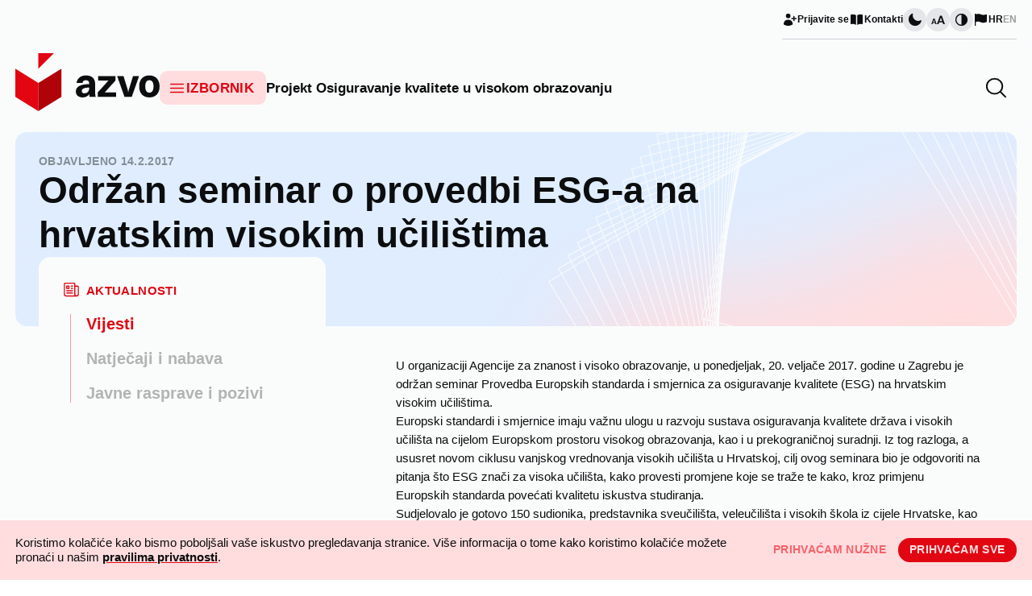

--- FILE ---
content_type: text/html; charset=UTF-8
request_url: https://azvo.hr/2017/02/14/odrzan-seminar-o-provedbi-esg-a-na-hrvatskim-visokim-ucilistima/
body_size: 14616
content:
<!doctype html><html lang="hr"><head><meta charset="utf-8"><meta name="viewport" content="width=device-width, initial-scale=1"><meta name='robots' content='index, follow, max-image-preview:large, max-snippet:-1, max-video-preview:-1' /><link rel="alternate" hreflang="hr" href="https://azvo.hr/2017/02/14/odrzan-seminar-o-provedbi-esg-a-na-hrvatskim-visokim-ucilistima/" /><link rel="alternate" hreflang="x-default" href="https://azvo.hr/2017/02/14/odrzan-seminar-o-provedbi-esg-a-na-hrvatskim-visokim-ucilistima/" /><link media="all" href="https://www.azvo.hr/wp-azvo-files/cache/autoptimize/css/autoptimize_9d2ad90e9aa5a028c5d9b9b5bed795a6.css" rel="stylesheet"><title>Održan seminar o provedbi ESG-a na hrvatskim visokim učilištima - AZVO</title><link rel="canonical" href="https://www.azvo.hr/2017/02/14/odrzan-seminar-o-provedbi-esg-a-na-hrvatskim-visokim-ucilistima/" /><meta property="og:locale" content="hr_HR" /><meta property="og:type" content="article" /><meta property="og:title" content="Održan seminar o provedbi ESG-a na hrvatskim visokim učilištima - AZVO" /><meta property="og:description" content="U organizaciji Agencije za znanost i visoko obrazovanje, u ponedjeljak, 20. veljače 2017. godine u Zagrebu je održan seminar Provedba Europskih standarda i smjernica za osiguravanje kvalitete (ESG) na hrvatskim visokim učilištima. Europski standardi i smjernice imaju važnu ulogu u razvoju sustava osiguravanja kvalitete država i visokih učilišta na cijelom Europskom prostoru visokog obrazovanja, kao &hellip; Continued" /><meta property="og:url" content="https://www.azvo.hr/2017/02/14/odrzan-seminar-o-provedbi-esg-a-na-hrvatskim-visokim-ucilistima/" /><meta property="og:site_name" content="AZVO" /><meta property="article:published_time" content="2017-02-14T11:49:37+00:00" /><meta property="og:image" content="https://www.azvo.hr/wp-azvo-files/uploads/2017/02/Fotografija_ESG_seminar_International_20.2.2017_2.JPG" /><meta property="og:image:width" content="1600" /><meta property="og:image:height" content="1200" /><meta property="og:image:type" content="image/jpeg" /><meta name="author" content="AZVO webmaster" /><meta name="twitter:card" content="summary_large_image" /><meta name="twitter:label1" content="Napisao/la" /><meta name="twitter:data1" content="AZVO webmaster" /><meta name="twitter:label2" content="Procijenjeno vrijeme čitanja" /><meta name="twitter:data2" content="1 minuta" /> <script type="application/ld+json" class="yoast-schema-graph">{"@context":"https://schema.org","@graph":[{"@type":"WebPage","@id":"https://www.azvo.hr/2017/02/14/odrzan-seminar-o-provedbi-esg-a-na-hrvatskim-visokim-ucilistima/","url":"https://www.azvo.hr/2017/02/14/odrzan-seminar-o-provedbi-esg-a-na-hrvatskim-visokim-ucilistima/","name":"Održan seminar o provedbi ESG-a na hrvatskim visokim učilištima - AZVO","isPartOf":{"@id":"https://www.azvo.hr/#website"},"primaryImageOfPage":{"@id":"https://www.azvo.hr/2017/02/14/odrzan-seminar-o-provedbi-esg-a-na-hrvatskim-visokim-ucilistima/#primaryimage"},"image":{"@id":"https://www.azvo.hr/2017/02/14/odrzan-seminar-o-provedbi-esg-a-na-hrvatskim-visokim-ucilistima/#primaryimage"},"thumbnailUrl":"https://www.azvo.hr/wp-azvo-files/uploads/2017/02/Fotografija_ESG_seminar_International_20.2.2017_2.JPG","datePublished":"2017-02-14T11:49:37+00:00","dateModified":"2017-02-14T11:49:37+00:00","author":{"@id":"https://www.azvo.hr/#/schema/person/70c280e7ad56ace64f67cbfb737a5fcf"},"breadcrumb":{"@id":"https://www.azvo.hr/2017/02/14/odrzan-seminar-o-provedbi-esg-a-na-hrvatskim-visokim-ucilistima/#breadcrumb"},"inLanguage":"hr","potentialAction":[{"@type":"ReadAction","target":["https://www.azvo.hr/2017/02/14/odrzan-seminar-o-provedbi-esg-a-na-hrvatskim-visokim-ucilistima/"]}]},{"@type":"ImageObject","inLanguage":"hr","@id":"https://www.azvo.hr/2017/02/14/odrzan-seminar-o-provedbi-esg-a-na-hrvatskim-visokim-ucilistima/#primaryimage","url":"https://www.azvo.hr/wp-azvo-files/uploads/2017/02/Fotografija_ESG_seminar_International_20.2.2017_2.JPG","contentUrl":"https://www.azvo.hr/wp-azvo-files/uploads/2017/02/Fotografija_ESG_seminar_International_20.2.2017_2.JPG","width":1600,"height":1200,"caption":"Fotografija ESG seminar International 20.2.2017 2"},{"@type":"BreadcrumbList","@id":"https://www.azvo.hr/2017/02/14/odrzan-seminar-o-provedbi-esg-a-na-hrvatskim-visokim-ucilistima/#breadcrumb","itemListElement":[{"@type":"ListItem","position":1,"name":"Početna stranica","item":"https://www.azvo.hr/"},{"@type":"ListItem","position":2,"name":"Održan seminar o provedbi ESG-a na hrvatskim visokim učilištima"}]},{"@type":"WebSite","@id":"https://www.azvo.hr/#website","url":"https://www.azvo.hr/","name":"AZVO","description":"Agencija za znanje i visoko obrazovanje","potentialAction":[{"@type":"SearchAction","target":{"@type":"EntryPoint","urlTemplate":"https://www.azvo.hr/?s={search_term_string}"},"query-input":"required name=search_term_string"}],"inLanguage":"hr"},{"@type":"Person","@id":"https://www.azvo.hr/#/schema/person/70c280e7ad56ace64f67cbfb737a5fcf","name":"AZVO webmaster","image":{"@type":"ImageObject","inLanguage":"hr","@id":"https://www.azvo.hr/#/schema/person/image/","url":"https://secure.gravatar.com/avatar/8d6551ee3f5610fee4e54572db6f565e?s=96&d=mm&r=g","contentUrl":"https://secure.gravatar.com/avatar/8d6551ee3f5610fee4e54572db6f565e?s=96&d=mm&r=g","caption":"AZVO webmaster"}}]}</script> <link rel='dns-prefetch' href='//www.azvo.hr' /> <script>window._wpemojiSettings = {"baseUrl":"https:\/\/s.w.org\/images\/core\/emoji\/15.0.3\/72x72\/","ext":".png","svgUrl":"https:\/\/s.w.org\/images\/core\/emoji\/15.0.3\/svg\/","svgExt":".svg","source":{"concatemoji":"https:\/\/azvo.hr\/wp-includes\/js\/wp-emoji-release.min.js?ver=6.5.6"}};
/*! This file is auto-generated */
!function(i,n){var o,s,e;function c(e){try{var t={supportTests:e,timestamp:(new Date).valueOf()};sessionStorage.setItem(o,JSON.stringify(t))}catch(e){}}function p(e,t,n){e.clearRect(0,0,e.canvas.width,e.canvas.height),e.fillText(t,0,0);var t=new Uint32Array(e.getImageData(0,0,e.canvas.width,e.canvas.height).data),r=(e.clearRect(0,0,e.canvas.width,e.canvas.height),e.fillText(n,0,0),new Uint32Array(e.getImageData(0,0,e.canvas.width,e.canvas.height).data));return t.every(function(e,t){return e===r[t]})}function u(e,t,n){switch(t){case"flag":return n(e,"\ud83c\udff3\ufe0f\u200d\u26a7\ufe0f","\ud83c\udff3\ufe0f\u200b\u26a7\ufe0f")?!1:!n(e,"\ud83c\uddfa\ud83c\uddf3","\ud83c\uddfa\u200b\ud83c\uddf3")&&!n(e,"\ud83c\udff4\udb40\udc67\udb40\udc62\udb40\udc65\udb40\udc6e\udb40\udc67\udb40\udc7f","\ud83c\udff4\u200b\udb40\udc67\u200b\udb40\udc62\u200b\udb40\udc65\u200b\udb40\udc6e\u200b\udb40\udc67\u200b\udb40\udc7f");case"emoji":return!n(e,"\ud83d\udc26\u200d\u2b1b","\ud83d\udc26\u200b\u2b1b")}return!1}function f(e,t,n){var r="undefined"!=typeof WorkerGlobalScope&&self instanceof WorkerGlobalScope?new OffscreenCanvas(300,150):i.createElement("canvas"),a=r.getContext("2d",{willReadFrequently:!0}),o=(a.textBaseline="top",a.font="600 32px Arial",{});return e.forEach(function(e){o[e]=t(a,e,n)}),o}function t(e){var t=i.createElement("script");t.src=e,t.defer=!0,i.head.appendChild(t)}"undefined"!=typeof Promise&&(o="wpEmojiSettingsSupports",s=["flag","emoji"],n.supports={everything:!0,everythingExceptFlag:!0},e=new Promise(function(e){i.addEventListener("DOMContentLoaded",e,{once:!0})}),new Promise(function(t){var n=function(){try{var e=JSON.parse(sessionStorage.getItem(o));if("object"==typeof e&&"number"==typeof e.timestamp&&(new Date).valueOf()<e.timestamp+604800&&"object"==typeof e.supportTests)return e.supportTests}catch(e){}return null}();if(!n){if("undefined"!=typeof Worker&&"undefined"!=typeof OffscreenCanvas&&"undefined"!=typeof URL&&URL.createObjectURL&&"undefined"!=typeof Blob)try{var e="postMessage("+f.toString()+"("+[JSON.stringify(s),u.toString(),p.toString()].join(",")+"));",r=new Blob([e],{type:"text/javascript"}),a=new Worker(URL.createObjectURL(r),{name:"wpTestEmojiSupports"});return void(a.onmessage=function(e){c(n=e.data),a.terminate(),t(n)})}catch(e){}c(n=f(s,u,p))}t(n)}).then(function(e){for(var t in e)n.supports[t]=e[t],n.supports.everything=n.supports.everything&&n.supports[t],"flag"!==t&&(n.supports.everythingExceptFlag=n.supports.everythingExceptFlag&&n.supports[t]);n.supports.everythingExceptFlag=n.supports.everythingExceptFlag&&!n.supports.flag,n.DOMReady=!1,n.readyCallback=function(){n.DOMReady=!0}}).then(function(){return e}).then(function(){var e;n.supports.everything||(n.readyCallback(),(e=n.source||{}).concatemoji?t(e.concatemoji):e.wpemoji&&e.twemoji&&(t(e.twemoji),t(e.wpemoji)))}))}((window,document),window._wpemojiSettings);</script> <link rel='stylesheet' id='dashicons-css' href='https://azvo.hr/wp-includes/css/dashicons.min.css?ver=6.5.6' media='all' /> <script id="wpml-cookie-js-extra">var wpml_cookies = {"wp-wpml_current_language":{"value":"hr","expires":1,"path":"\/"}};
var wpml_cookies = {"wp-wpml_current_language":{"value":"hr","expires":1,"path":"\/"}};</script> <script src="https://www.azvo.hr/wp-azvo-files/plugins/sitepress-multilingual-cms/res/js/cookies/language-cookie.js?ver=4.6.9" id="wpml-cookie-js" defer data-wp-strategy="defer"></script> <link rel="https://api.w.org/" href="https://azvo.hr/wp-json/" /><link rel="alternate" type="application/json" href="https://azvo.hr/wp-json/wp/v2/posts/6328" /><link rel="EditURI" type="application/rsd+xml" title="RSD" href="https://azvo.hr/xmlrpc.php?rsd" /><meta name="generator" content="WordPress 6.5.6" /><meta name="generator" content="Everest Forms 3.4.1" /><link rel='shortlink' href='https://azvo.hr/?p=6328' /><link rel="alternate" type="application/json+oembed" href="https://azvo.hr/wp-json/oembed/1.0/embed?url=https%3A%2F%2Fazvo.hr%2F2017%2F02%2F14%2Fodrzan-seminar-o-provedbi-esg-a-na-hrvatskim-visokim-ucilistima%2F" /><link rel="alternate" type="text/xml+oembed" href="https://azvo.hr/wp-json/oembed/1.0/embed?url=https%3A%2F%2Fazvo.hr%2F2017%2F02%2F14%2Fodrzan-seminar-o-provedbi-esg-a-na-hrvatskim-visokim-ucilistima%2F&#038;format=xml" /><meta name="generator" content="WPML ver:4.6.9 stt:22,1;" /><link rel="icon" href="https://www.azvo.hr/wp-azvo-files/uploads/2025/05/cropped-azvo-1-32x32.png" sizes="32x32" /><link rel="icon" href="https://www.azvo.hr/wp-azvo-files/uploads/2025/05/cropped-azvo-1-192x192.png" sizes="192x192" /><link rel="apple-touch-icon" href="https://www.azvo.hr/wp-azvo-files/uploads/2025/05/cropped-azvo-1-180x180.png" /><meta name="msapplication-TileImage" content="https://www.azvo.hr/wp-azvo-files/uploads/2025/05/cropped-azvo-1-270x270.png" /></head><body class="post-template-default single single-post postid-6328 single-format-standard wp-embed-responsive everest-forms-no-js odrzan-seminar-o-provedbi-esg-a-na-hrvatskim-visokim-ucilistima"><div id="app" class="bg-grey-10 dark:bg-grey-950 font-sans text-grey dark:text-grey-100 min-w-full min-h-screen antialiased"> <a class="sr-only focus:not-sr-only" href="#main"> Skoči do sadržaja </a><header class="banner relative md:sticky md:-top-[3.25rem] z-[9999]"><div class="hidden md:flex w-full justify-end container mx-auto px-20"><nav class="secondary-nav flex gap-30 items-center justify-end border-b border-b-grey-200 dark:border-b-grey-700 py-10 text-xxs font-semibold text-grey dark:text-grey-100" aria-label="Sekundarna navigacija"> <a href="https://azvo.hr/wp-login.php?itsec-hb-token=azvologin&amp;redirect_to=https%3A%2F%2Fazvo.hr%2F2017%2F02%2F14%2Fodrzan-seminar-o-provedbi-esg-a-na-hrvatskim-visokim-ucilistima%2F" class="flex gap-5 items-center group hover:text-red dark:hover:text-red-500 transition-colors duration-300"> <svg class="w-[1.25rem] h-[1.25rem] fill-grey dark:fill-grey-100 group-hover:fill-red dark:group-hover:fill-red-500 transition duration-300" xmlns="http://www.w3.org/2000/svg" viewBox="0 0 20 20" fill="currentColor"> <path d="M11 5a3 3 0 11-6 0 3 3 0 016 0zM2.615 16.428a1.224 1.224 0 01-.569-1.175 6.002 6.002 0 0111.908 0c.058.467-.172.92-.57 1.174A9.953 9.953 0 018 18a9.953 9.953 0 01-5.385-1.572zM16.25 5.75a.75.75 0 00-1.5 0v2h-2a.75.75 0 000 1.5h2v2a.75.75 0 001.5 0v-2h2a.75.75 0 000-1.5h-2v-2z" /> </svg> <span>Prijavite se</span> </a> <a href="https://azvo.hr/kontakti/adresar-azvo-a/" class="flex gap-5 items-center group hover:text-red dark:hover:text-red-500 transition-colors duration-300"> <?xml version="1.0" encoding="UTF-8"?> <svg class="w-[1.25rem] h-[1.25rem] fill-grey dark:fill-grey-100 group-hover:fill-red dark:group-hover:fill-red-500 transition duration-300" xmlns="http://www.w3.org/2000/svg" viewBox="0 0 20 20" fill="currentColor"> <path d="M10.75 16.82A7.462 7.462 0 0115 15.5c.71 0 1.396.098 2.046.282A.75.75 0 0018 15.06v-11a.75.75 0 00-.546-.721A9.006 9.006 0 0015 3a8.963 8.963 0 00-4.25 1.065V16.82zM9.25 4.065A8.963 8.963 0 005 3c-.85 0-1.673.118-2.454.339A.75.75 0 002 4.06v11a.75.75 0 00.954.721A7.506 7.506 0 015 15.5c1.579 0 3.042.487 4.25 1.32V4.065z"></path> </svg> <span>Kontakti</span> </a><div class="flex flex-row gap-15 items-center"> <button class="js-dark-mode-toggle group rounded-full h-30 w-30 bg-grey-100 dark:bg-grey-800 hover:bg-red-100 dark:hover:bg-red-100 transition-colors duration-300 flex items-center justify-center [&.active]:bg-red [&.active]:hover:bg-red-800" aria-label="Promijeni vizualnu temu stranice"> <svg class="w-20 h-20 fill-grey dark:fill-grey-100 group-hover:fill-red transition-colors duration-300 group-[&.active]:fill-red-100" xmlns="http://www.w3.org/2000/svg" viewBox="0 0 20 20" fill="currentColor" > <path fill-rule="evenodd" d="M7.455 2.004a.75.75 0 01.26.77 7 7 0 009.958 7.967.75.75 0 011.067.853A8.5 8.5 0 116.647 1.921a.75.75 0 01.808.083z" clip-rule="evenodd" /> </svg> </button> <button class="js-bigger-text group rounded-full h-30 w-30 bg-grey-100 dark:bg-grey-800 hover:bg-red-100 dark:hover:bg-red-100 transition-colors duration-300 flex items-center justify-center [&.active]:bg-red [&.active]:hover:bg-red-800" aria-label="Promijeni veličinu slova"> <svg class="w-[1.1rem] h-[1.1rem] fill-grey dark:fill-grey-100 group-hover:fill-red transition-colors duration-300 group-[&.active]:fill-red-100" viewBox="0 0 20 20" xmlns="http://www.w3.org/2000/svg"> <path d="M6.29448 16.5L5.68991 14.808H2.31821L1.71363 16.5H0.144043L3.12044 8.34001H4.96906L7.94545 16.5H6.29448ZM3.77152 10.764L2.77164 13.56H5.23647L4.23659 10.764L4.00406 9.92401L3.77152 10.764Z"/> <path d="M17.5235 16.5L16.6167 13.962H11.5591L10.6523 16.5H8.29788L12.7625 4.26001H15.5354L20 16.5H17.5235ZM13.7391 7.89601L12.2393 12.09H15.9365L14.4367 7.89601L14.0879 6.63601L13.7391 7.89601Z"/> </svg> </button> <button class="js-high-contrast group rounded-full h-30 w-30 bg-grey-100 dark:bg-grey-800 hover:bg-red-100 dark:hover:bg-red-100 transition-colors duration-300 flex items-center justify-center [&.active]:bg-red [&.active]:hover:bg-red-800" aria-label="Promijeni kontrast"> <svg class="w-20 h-20 fill-grey dark:fill-grey-100 group-hover:fill-red transition-colors duration-300 group-[&.active]:fill-red-100" viewBox="0 0 20 20" xmlns="http://www.w3.org/2000/svg"> <path fill-rule="evenodd" clip-rule="evenodd" d="M18 9.99976C18 14.418 14.4183 17.9998 10 17.9998C5.58172 17.9998 2 14.418 2 9.99976C2 5.58148 5.58172 1.99976 10 1.99976C14.4183 1.99976 18 5.58148 18 9.99976ZM10 16.4998V3.49976C6.41015 3.49976 3.5 6.4099 3.5 9.99976C3.5 13.5896 6.41015 16.4998 10 16.4998Z" /> </svg> </button></div><div class="group flex gap-5 items-center"> <a href="https://azvo.hr/2017/02/14/odrzan-seminar-o-provedbi-esg-a-na-hrvatskim-visokim-ucilistima/" class="flex gap-5 items-center group group-hover:text-red dark:group-hover:text-red-500 transition-colors duration-300"><svg class="w-[1.25rem] h-[1.25rem] fill-grey dark:fill-grey-100 group-hover:fill-red dark:group-hover:fill-red-500 transition duration-300" xmlns="http://www.w3.org/2000/svg" viewBox="0 0 20 20" fill="currentColor"> <path d="M3.5 2.75a.75.75 0 00-1.5 0v14.5a.75.75 0 001.5 0v-4.392l1.657-.348a6.449 6.449 0 014.271.572 7.948 7.948 0 005.965.524l2.078-.64A.75.75 0 0018 12.25v-8.5a.75.75 0 00-.904-.734l-2.38.501a7.25 7.25 0 01-4.186-.363l-.502-.2a8.75 8.75 0 00-5.053-.439l-1.475.31V2.75z" /> </svg><span>HR</span></a> <a href="https://azvo.hr/en/" class="flex gap-5 items-center  opacity-40 group-hover:text-red dark:group-hover:text-red-500 hover:opacity-100 duration-300 transition"><span>EN</span></a></div></nav></div><div class="bg-grey-10 bg-opacity-50 dark:bg-grey-950 dark:bg-opacity-60 backdrop-blur-2xl pb-20 pt-10"><div class="flex container mx-auto gap-60 items-center justify-between px-20"> <a class="brand" href="https://azvo.hr/"> <img src="https://www.azvo.hr/wp-azvo-files/themes/azvo/public/images/azvo-logo.45581b.svg" alt=" Logotip Agencije za znanost i visoko obrazovanje" class="block dark:hidden"> <img src="https://www.azvo.hr/wp-azvo-files/themes/azvo/public/images/azvo-logo-dark.71dd34.svg" alt=" Logotip Agencije za znanost i visoko obrazovanje" class="hidden dark:block"> </a><div class="flex items-center justify-end md:justify-start grow pt-15 relative"><nav class="flex gap-40 items-center" aria-label="Primarna navigacija"> <button class="js-nav-toggle flex py-10 pl-10 pr-15 bg-red-100 hover:bg-red-200 dark:bg-red-950 dark:hover:bg-red-900 rounded-10 items-center gap-5 transition-all duration-300"> <svg class="w-[1.5rem] h-[1.5rem] stroke-red dark:stroke-red-300" xmlns="http://www.w3.org/2000/svg" fill="none" viewBox="0 0 24 24" stroke-width="1.5" stroke="currentColor"> <path stroke-linecap="round" stroke-linejoin="round" d="M3.75 6.75h16.5M3.75 12h16.5m-16.5 5.25h16.5" /> </svg> <span class="uppercase text-red dark:text-red-300 text-base tracking-wide font-bold leading-none">Izbornik</span> </button><div class="hidden lg:flex gap-40 font-semibold text-base leading-tight"> <a href="https://azvo.hr/projekt-osiguravanje-kvalitete-u-visokom-obrazovanju/" class="text-grey dark:text-grey-100 hover:text-red dark:hover:text-red-500 transition duration-300">Projekt Osiguravanje kvalitete u visokom obrazovanju</a></div></nav><form method="get" class="js-expand-search hidden absolute right-0 z-999 md:flex gap-20 justify-end items-center overflow-hidden w-[3.2rem] h-[3.2rem] pl-10 pr-40 group hover:bg-grey-100 hover:dark:bg-grey-900 rounded-10 transition-colors duration-300" role="search" aria-label="Pretraživanje" action="https://azvo.hr/?s=test"> <input type="search" aria-label="Upišite što tražite" class="py-0 pl-0 pr-10 text-red grow bg-transparent text-2xl w-[20em] mr-20 outline-none border-none focus:border-none focus:ring-transparent focus:outline-none" value="" name="s"/> <a class="js-search-icon cursor-pointer absolute right-10" role="button" aria-label="Otvorite polje za pretraživanje"> <svg class="w-[2rem] h-[2rem] stroke-grey dark:stroke-grey-100 group-hover:stroke-red-500 transition duration-300" xmlns="http://www.w3.org/2000/svg" fill="none" viewBox="0 0 24 24" stroke-width="1.5" stroke="currentColor"> <path stroke-linecap="round" stroke-linejoin="round" d="M21 21l-5.197-5.197m0 0A7.5 7.5 0 105.196 5.196a7.5 7.5 0 0010.607 10.607z" /> </svg> </a> <button class="js-search-submit absolute right-10" type="submit" aria-label=" Pretražite"> <svg class="w-[2rem] h-[2rem] stroke-red dark:stroke-red-500 group-hover:stroke-red-500 transition duration-300" xmlns="http://www.w3.org/2000/svg" fill="none" viewBox="0 0 24 24" stroke-width="1.5" stroke="currentColor"> <path stroke-linecap="round" stroke-linejoin="round" d="M13.5 4.5L21 12m0 0l-7.5 7.5M21 12H3" /> </svg> </button></form></div></div></div><div class="relative mx-auto container"><nav class="js-nav-full hidden z-[999] fixed top-0 left-0 w-screen h-screen overflow-y-auto md:w-full md:h-auto md:absolute md:-top-[2.75rem] lg:-top-[2.7rem] xl:-top-[2.25rem] bg-red-100 dark:bg-red-950 md:rounded px-30 md:px-40 pt-40 pb-90 md:shadow-[0_60px_60px_-12px_rgba(12,13,14,0.20)]" aria-label="Izbornik svih stranica"><div class="md:hidden flex flex-row gap-20 justify-between items-center"><div class="group flex gap-5 items-center text-red dark:text-red-400 text-sm font-semibold"> <a href="https://azvo.hr/2017/02/14/odrzan-seminar-o-provedbi-esg-a-na-hrvatskim-visokim-ucilistima/" class="opacity-100">HR</a> <a href="https://azvo.hr/en/" class=" opacity-50">EN</a></div><div class="w-full sm:w-[60%]"><form method="get" class="px-10 py-5 bg-red-200 rounded-10 flex flex-row gap-10 items-center justify-between" role="search" aria-label="Pretraživanje" action="https://azvo.hr/?s=test"> <input type="search" aria-label="Upišite što tražite" class="w-full p-0 bg-transparent text-red text-2xl outline-none border-none focus:border-none focus:ring-transparent focus:outline-none" value="" name="s"/> <button type="submit" aria-label=" Pretražite"> <svg class="w-[2rem] h-[2rem] stroke-red dark:stroke-red-500 group-hover:stroke-red-500 transition duration-300" xmlns="http://www.w3.org/2000/svg" fill="none" viewBox="0 0 24 24" stroke-width="1.5" stroke="currentColor"> <path stroke-linecap="round" stroke-linejoin="round" d="M21 21l-5.197-5.197m0 0A7.5 7.5 0 105.196 5.196a7.5 7.5 0 0010.607 10.607z" /> </svg> </button></form></div> <button aria-label="Zatvori izbornik" class="js-nav-close p-5 bg-grey-10 dark:bg-grey rounded-10"> <svg class="w-[2rem] h-[2rem] fill-red dark:fill-red-500" xmlns="http://www.w3.org/2000/svg" viewBox="0 0 24 24" fill="currentColor"> <path fill-rule="evenodd" d="M5.47 5.47a.75.75 0 011.06 0L12 10.94l5.47-5.47a.75.75 0 111.06 1.06L13.06 12l5.47 5.47a.75.75 0 11-1.06 1.06L12 13.06l-5.47 5.47a.75.75 0 01-1.06-1.06L10.94 12 5.47 6.53a.75.75 0 010-1.06z" clip-rule="evenodd" /> </svg> </button></div><div class="lg:hidden flex flex-col divide-y border-b gap-10 border-grey dark:border-red-900 border-opacity-20 divide-grey dark:divide-red-900 divide-opacity-20 my-40 md:mt-0"><p class="uppercase tracking-wide font-base font-semibold block">Izdvajamo</p> <a href="https://azvo.hr/projekt-osiguravanje-kvalitete-u-visokom-obrazovanju/" class="text-grey dark:text-grey-100 block py-10 font-semibold text-xl md:text-lg">Projekt Osiguravanje kvalitete u visokom obrazovanju</a></div><div class="my-40 md:my-0"><ul id="menu-izbornik-svih-stranica" class="text-red dark:text-red-400 font-semibold text-xl md:text-lg grid grid-cols-1 sm:grid-cols-2 md:grid-cols-3 lg:grid-cols-4 gap-20 leading-tight"><li id="menu-item-22579" class="menu-item menu-item-type-post_type menu-item-object-page menu-item-has-children menu-item-22579"><a href="https://azvo.hr/o-agenciji/" class=" group flex gap-5 items-start hover:text-red-800 dark:hover:text-red-100 transition duration-200"><!DOCTYPE html PUBLIC "-//W3C//DTD HTML 4.0 Transitional//EN" "http://www.w3.org/TR/REC-html40/loose.dtd"> <?xml version="1.0" encoding="UTF-8"?><html><body><svg xmlns="http://www.w3.org/2000/svg" fill="none" viewbox="0 0 24 24" stroke-width="1.5" stroke="currentColor" class="w-[1.5rem] h-[1.5rem] stroke-red dark:stroke-red-400 group-hover:stroke-red-800 dark:group-hover:stroke-red-100 transition duration-200 shrink-0 mt-[0.2rem] md:mt-0"> <path stroke-linecap="round" stroke-linejoin="round" d="M12 21v-8.25M15.75 21v-8.25M8.25 21v-8.25M3 9l9-6 9 6m-1.5 12V10.332A48.36 48.36 0 0012 9.75c-2.551 0-5.056.2-7.5.582V21M3 21h18M12 6.75h.008v.008H12V6.75z"></path> </svg></body></html> O Agenciji za znanost i visoko obrazovanje</a><ul class="sub-menu text-grey dark:text-grey-100 font-medium text-base md:text-sm pl-[1.06rem] ml-[0.75rem] border-l border-l-red-300 dark:border-l-red-900"><li id="menu-item-22580" class="menu-item menu-item-type-post_type menu-item-object-page menu-item-22580 my-10"><a href="https://azvo.hr/o-agenciji/misija-vizija-i-djelokrug-rada/" class=" group flex gap-5 items-start hover:text-red-800 dark:hover:text-red-100 transition duration-200 hover:text-red transition-colors duration-200">Misija, vizija i djelokrug rada</a></li><li id="menu-item-22581" class="menu-item menu-item-type-post_type menu-item-object-page menu-item-22581 my-10"><a href="https://azvo.hr/o-agenciji/ustroj-i-organizacija/" class=" group flex gap-5 items-start hover:text-red-800 dark:hover:text-red-100 transition duration-200 hover:text-red transition-colors duration-200">Ustroj i organizacija</a></li><li id="menu-item-22582" class="menu-item menu-item-type-post_type menu-item-object-page menu-item-22582 my-10"><a href="https://azvo.hr/o-agenciji/propisi-i-dokumenti/" class=" group flex gap-5 items-start hover:text-red-800 dark:hover:text-red-100 transition duration-200 hover:text-red transition-colors duration-200">Propisi i dokumenti</a></li><li id="menu-item-22583" class="menu-item menu-item-type-post_type menu-item-object-page menu-item-22583 my-10"><a href="https://azvo.hr/o-agenciji/sustav-unutarnjeg-osiguravanja-kvalitete/" class=" group flex gap-5 items-start hover:text-red-800 dark:hover:text-red-100 transition duration-200 hover:text-red transition-colors duration-200">Sustav unutarnjeg osiguravanja kvalitete</a></li><li id="menu-item-22584" class="menu-item menu-item-type-post_type menu-item-object-page menu-item-22584 my-10"><a href="https://azvo.hr/o-agenciji/projekti/" class=" group flex gap-5 items-start hover:text-red-800 dark:hover:text-red-100 transition duration-200 hover:text-red transition-colors duration-200">Međunarodne aktivnosti</a></li><li id="menu-item-26456" class="menu-item menu-item-type-post_type menu-item-object-page menu-item-26456 my-10"><a href="https://azvo.hr/o-agenciji/projekti-2/" class=" group flex gap-5 items-start hover:text-red-800 dark:hover:text-red-100 transition duration-200 hover:text-red transition-colors duration-200">Projekti</a></li><li id="menu-item-22585" class="menu-item menu-item-type-post_type menu-item-object-page menu-item-22585 my-10"><a href="https://azvo.hr/kontakti/odnosi-s-medijima/" class=" group flex gap-5 items-start hover:text-red-800 dark:hover:text-red-100 transition duration-200 hover:text-red transition-colors duration-200">Odnosi s javnošću</a></li></ul></li><li id="menu-item-22599" class="menu-item menu-item-type-post_type menu-item-object-page menu-item-has-children menu-item-22599"><a href="https://azvo.hr/inozemne-obrazovne-kvalifikacije/" class=" group flex gap-5 items-start hover:text-red-800 dark:hover:text-red-100 transition duration-200"><!DOCTYPE html PUBLIC "-//W3C//DTD HTML 4.0 Transitional//EN" "http://www.w3.org/TR/REC-html40/loose.dtd"> <?xml version="1.0" encoding="UTF-8"?><html><body><svg xmlns="http://www.w3.org/2000/svg" fill="none" viewbox="0 0 24 24" stroke-width="1.5" stroke="currentColor" class="w-[1.5rem] h-[1.5rem] stroke-red dark:stroke-red-400 group-hover:stroke-red-800 dark:group-hover:stroke-red-100 transition duration-200 shrink-0 mt-[0.2rem] md:mt-0"> <path stroke-linecap="round" stroke-linejoin="round" d="M4.26 10.147a60.436 60.436 0 00-.491 6.347A48.627 48.627 0 0112 20.904a48.627 48.627 0 018.232-4.41 60.46 60.46 0 00-.491-6.347m-15.482 0a50.57 50.57 0 00-2.658-.813A59.905 59.905 0 0112 3.493a59.902 59.902 0 0110.399 5.84c-.896.248-1.783.52-2.658.814m-15.482 0A50.697 50.697 0 0112 13.489a50.702 50.702 0 017.74-3.342M6.75 15a.75.75 0 100-1.5.75.75 0 000 1.5zm0 0v-3.675A55.378 55.378 0 0112 8.443m-7.007 11.55A5.981 5.981 0 006.75 15.75v-1.5"></path> </svg></body></html> Inozemne obrazovne kvalifikacije</a><ul class="sub-menu text-grey dark:text-grey-100 font-medium text-base md:text-sm pl-[1.06rem] ml-[0.75rem] border-l border-l-red-300 dark:border-l-red-900"><li id="menu-item-22600" class="menu-item menu-item-type-post_type menu-item-object-page menu-item-22600 my-10"><a href="https://azvo.hr/inozemne-obrazovne-kvalifikacije/priznavanje-inozemnih-srednjoskolskih-kvalifikacija-za-upis-na-studij/" class=" group flex gap-5 items-start hover:text-red-800 dark:hover:text-red-100 transition duration-200 hover:text-red transition-colors duration-200">Priznavanje inozemnih srednjoškolskih kvalifikacija za prijave na studij</a></li><li id="menu-item-22601" class="menu-item menu-item-type-post_type menu-item-object-page menu-item-22601 my-10"><a href="https://azvo.hr/inozemne-obrazovne-kvalifikacije/vrednovanje-inozemnih-visokoskolskih-kvalifikacija/" class=" group flex gap-5 items-start hover:text-red-800 dark:hover:text-red-100 transition duration-200 hover:text-red transition-colors duration-200">Vrednovanje inozemnih visokoškolskih kvalifikacija</a></li><li id="menu-item-22602" class="menu-item menu-item-type-post_type menu-item-object-page menu-item-22602 my-10"><a href="https://azvo.hr/inozemne-obrazovne-kvalifikacije/regulirane-profesije/" class=" group flex gap-5 items-start hover:text-red-800 dark:hover:text-red-100 transition duration-200 hover:text-red transition-colors duration-200">Regulirane profesije</a></li><li id="menu-item-22604" class="menu-item menu-item-type-post_type menu-item-object-page menu-item-22604 my-10"><a href="https://azvo.hr/inozemne-obrazovne-kvalifikacije/vrednovanje-inozemnih-visokoskolskih-kvalifikacija/cesta-pitanja/" class=" group flex gap-5 items-start hover:text-red-800 dark:hover:text-red-100 transition duration-200 hover:text-red transition-colors duration-200">Česta pitanja o vrednovanju inozemnih visokoškolskih kvalifikacija za pristup tržištu rada</a></li></ul></li><li id="menu-item-22611" class="menu-item menu-item-type-post_type menu-item-object-page menu-item-has-children menu-item-22611"><a href="https://azvo.hr/studijski-programi/" class=" group flex gap-5 items-start hover:text-red-800 dark:hover:text-red-100 transition duration-200"><!DOCTYPE html PUBLIC "-//W3C//DTD HTML 4.0 Transitional//EN" "http://www.w3.org/TR/REC-html40/loose.dtd"> <?xml version="1.0" encoding="UTF-8"?><html><body><svg xmlns="http://www.w3.org/2000/svg" fill="none" viewbox="0 0 24 24" stroke-width="1.5" stroke="currentColor" class="w-[1.5rem] h-[1.5rem] stroke-red dark:stroke-red-400 group-hover:stroke-red-800 dark:group-hover:stroke-red-100 transition duration-200 shrink-0 mt-[0.2rem] md:mt-0"> <path stroke-linecap="round" stroke-linejoin="round" d="M12 6.042A8.967 8.967 0 006 3.75c-1.052 0-2.062.18-3 .512v14.25A8.987 8.987 0 016 18c2.305 0 4.408.867 6 2.292m0-14.25a8.966 8.966 0 016-2.292c1.052 0 2.062.18 3 .512v14.25A8.987 8.987 0 0018 18a8.967 8.967 0 00-6 2.292m0-14.25v14.25"></path> </svg></body></html> Studiji</a><ul class="sub-menu text-grey dark:text-grey-100 font-medium text-base md:text-sm pl-[1.06rem] ml-[0.75rem] border-l border-l-red-300 dark:border-l-red-900"><li id="menu-item-22612" class="menu-item menu-item-type-post_type menu-item-object-page menu-item-22612 my-10"><a href="https://azvo.hr/studijski-programi/prijave-na-studijske-programe/" class=" group flex gap-5 items-start hover:text-red-800 dark:hover:text-red-100 transition duration-200 hover:text-red transition-colors duration-200">Kako prijaviti studij?</a></li><li id="menu-item-22613" class="menu-item menu-item-type-post_type menu-item-object-page menu-item-22613 my-10"><a href="https://azvo.hr/studijski-programi/statistike-studija/" class=" group flex gap-5 items-start hover:text-red-800 dark:hover:text-red-100 transition duration-200 hover:text-red transition-colors duration-200">Statistike studija</a></li><li id="menu-item-22614" class="menu-item menu-item-type-post_type menu-item-object-page menu-item-22614 my-10"><a href="https://azvo.hr/studijski-programi/cesta-pitanja/" class=" group flex gap-5 items-start hover:text-red-800 dark:hover:text-red-100 transition duration-200 hover:text-red transition-colors duration-200">Česta pitanja o prijavama na studije</a></li></ul></li><li id="menu-item-22615" class="menu-item menu-item-type-post_type menu-item-object-page menu-item-has-children menu-item-22615"><a href="https://azvo.hr/aktualnosti/" class=" group flex gap-5 items-start hover:text-red-800 dark:hover:text-red-100 transition duration-200"><!DOCTYPE html PUBLIC "-//W3C//DTD HTML 4.0 Transitional//EN" "http://www.w3.org/TR/REC-html40/loose.dtd"> <?xml version="1.0" encoding="UTF-8"?><html><body><svg xmlns="http://www.w3.org/2000/svg" fill="none" viewbox="0 0 24 24" stroke-width="1.5" stroke="currentColor" class="w-[1.5rem] h-[1.5rem] stroke-red dark:stroke-red-400 group-hover:stroke-red-800 dark:group-hover:stroke-red-100 transition duration-200 shrink-0 mt-[0.2rem] md:mt-0"> <path stroke-linecap="round" stroke-linejoin="round" d="M12 7.5h1.5m-1.5 3h1.5m-7.5 3h7.5m-7.5 3h7.5m3-9h3.375c.621 0 1.125.504 1.125 1.125V18a2.25 2.25 0 01-2.25 2.25M16.5 7.5V18a2.25 2.25 0 002.25 2.25M16.5 7.5V4.875c0-.621-.504-1.125-1.125-1.125H4.125C3.504 3.75 3 4.254 3 4.875V18a2.25 2.25 0 002.25 2.25h13.5M6 7.5h3v3H6v-3z"></path> </svg></body></html> Aktualnosti</a><ul class="sub-menu text-grey dark:text-grey-100 font-medium text-base md:text-sm pl-[1.06rem] ml-[0.75rem] border-l border-l-red-300 dark:border-l-red-900"><li id="menu-item-22616" class="menu-item menu-item-type-post_type menu-item-object-page menu-item-22616 my-10"><a href="https://azvo.hr/aktualnosti/vijesti/" class=" group flex gap-5 items-start hover:text-red-800 dark:hover:text-red-100 transition duration-200 hover:text-red transition-colors duration-200">Vijesti</a></li><li id="menu-item-22617" class="menu-item menu-item-type-post_type menu-item-object-page menu-item-22617 my-10"><a href="https://azvo.hr/aktualnosti/natjecaji-i-nabava/" class=" group flex gap-5 items-start hover:text-red-800 dark:hover:text-red-100 transition duration-200 hover:text-red transition-colors duration-200">Natječaji i nabava</a></li><li id="menu-item-22618" class="menu-item menu-item-type-post_type menu-item-object-page menu-item-22618 my-10"><a href="https://azvo.hr/aktualnosti/javne-rasprave-i-pozivi/" class=" group flex gap-5 items-start hover:text-red-800 dark:hover:text-red-100 transition duration-200 hover:text-red transition-colors duration-200">Javne rasprave i pozivi</a></li></ul></li><li id="menu-item-22586" class="menu-item menu-item-type-post_type menu-item-object-page menu-item-has-children menu-item-22586"><a href="https://azvo.hr/vrednovanja/" class=" group flex gap-5 items-start hover:text-red-800 dark:hover:text-red-100 transition duration-200"><!DOCTYPE html PUBLIC "-//W3C//DTD HTML 4.0 Transitional//EN" "http://www.w3.org/TR/REC-html40/loose.dtd"> <?xml version="1.0" encoding="UTF-8"?><html><body><svg xmlns="http://www.w3.org/2000/svg" fill="none" viewbox="0 0 24 24" stroke-width="1.5" stroke="currentColor" class="w-[1.5rem] h-[1.5rem] stroke-red dark:stroke-red-400 group-hover:stroke-red-800 dark:group-hover:stroke-red-100 transition duration-200 shrink-0 mt-[0.2rem] md:mt-0"> <path stroke-linecap="round" stroke-linejoin="round" d="M9 12.75L11.25 15 15 9.75m-3-7.036A11.959 11.959 0 013.598 6 11.99 11.99 0 003 9.749c0 5.592 3.824 10.29 9 11.623 5.176-1.332 9-6.03 9-11.622 0-1.31-.21-2.571-.598-3.751h-.152c-3.196 0-6.1-1.248-8.25-3.285z"></path> </svg></body></html> Vrednovanja</a><ul class="sub-menu text-grey dark:text-grey-100 font-medium text-base md:text-sm pl-[1.06rem] ml-[0.75rem] border-l border-l-red-300 dark:border-l-red-900"><li id="menu-item-22603" class="menu-item menu-item-type-post_type menu-item-object-page menu-item-22603 my-10"><a href="https://azvo.hr/vrednovanja/sustav-visokog-obrazovanja/" class=" group flex gap-5 items-start hover:text-red-800 dark:hover:text-red-100 transition duration-200 hover:text-red transition-colors duration-200">Visoko obrazovanje</a></li><li id="menu-item-22587" class="menu-item menu-item-type-post_type menu-item-object-page menu-item-22587 my-10"><a href="https://azvo.hr/vrednovanja/znanstveni-instituti/" class=" group flex gap-5 items-start hover:text-red-800 dark:hover:text-red-100 transition duration-200 hover:text-red transition-colors duration-200">Znanstveni instituti</a></li><li id="menu-item-22589" class="menu-item menu-item-type-post_type menu-item-object-page menu-item-22589 my-10"><a href="https://azvo.hr/vrednovanja/vrednovanja-u-visokom-obrazovanju/" class=" group flex gap-5 items-start hover:text-red-800 dark:hover:text-red-100 transition duration-200 hover:text-red transition-colors duration-200">Inicijalna akreditacija</a></li><li id="menu-item-22588" class="menu-item menu-item-type-post_type menu-item-object-page menu-item-22588 my-10"><a href="https://azvo.hr/vrednovanja/reakreditacija/" class=" group flex gap-5 items-start hover:text-red-800 dark:hover:text-red-100 transition duration-200 hover:text-red transition-colors duration-200">Reakreditacija</a></li><li id="menu-item-22590" class="menu-item menu-item-type-post_type menu-item-object-page menu-item-22590 my-10"><a href="https://azvo.hr/vrednovanja/vrednovanja-u-znanosti/" class=" group flex gap-5 items-start hover:text-red-800 dark:hover:text-red-100 transition duration-200 hover:text-red transition-colors duration-200">Tematsko vrednovanje</a></li><li id="menu-item-22591" class="menu-item menu-item-type-post_type menu-item-object-page menu-item-22591 my-10"><a href="https://azvo.hr/vrednovanja/izvanredno-vrednovanje/" class=" group flex gap-5 items-start hover:text-red-800 dark:hover:text-red-100 transition duration-200 hover:text-red transition-colors duration-200">Izvanredno vrednovanje</a></li><li id="menu-item-22592" class="menu-item menu-item-type-post_type menu-item-object-page menu-item-22592 my-10"><a href="https://azvo.hr/vrednovanja/akreditacija-zdruzenih-studija-domacih-i-inozemnih-visokih-ucilista/" class=" group flex gap-5 items-start hover:text-red-800 dark:hover:text-red-100 transition duration-200 hover:text-red transition-colors duration-200">Akreditacija združenih studija domaćih i inozemnih visokih učilišta</a></li><li id="menu-item-22593" class="menu-item menu-item-type-post_type menu-item-object-page menu-item-22593 my-10"><a href="https://azvo.hr/vrednovanja/medunarodna-vrednovanja/" class=" group flex gap-5 items-start hover:text-red-800 dark:hover:text-red-100 transition duration-200 hover:text-red transition-colors duration-200">Međunarodna vrednovanja</a></li><li id="menu-item-22594" class="menu-item menu-item-type-post_type menu-item-object-page menu-item-22594 my-10"><a href="https://azvo.hr/vrednovanja/ishodi-vrednovanja/" class=" group flex gap-5 items-start hover:text-red-800 dark:hover:text-red-100 transition duration-200 hover:text-red transition-colors duration-200">Ishodi provedenih vrednovanja</a></li><li id="menu-item-22595" class="menu-item menu-item-type-post_type menu-item-object-page menu-item-22595 my-10"><a href="https://azvo.hr/vrednovanja/naknadna-pracenja/" class=" group flex gap-5 items-start hover:text-red-800 dark:hover:text-red-100 transition duration-200 hover:text-red transition-colors duration-200">Naknadna praćenja</a></li><li id="menu-item-22596" class="menu-item menu-item-type-post_type menu-item-object-page menu-item-22596 my-10"><a href="https://azvo.hr/vrednovanja/arhiv-postupaka/" class=" group flex gap-5 items-start hover:text-red-800 dark:hover:text-red-100 transition duration-200 hover:text-red transition-colors duration-200">Arhiva postupaka</a></li><li id="menu-item-22597" class="menu-item menu-item-type-post_type menu-item-object-page menu-item-22597 my-10"><a href="https://azvo.hr/vrednovanja/postanite-recenzent/" class=" group flex gap-5 items-start hover:text-red-800 dark:hover:text-red-100 transition duration-200 hover:text-red transition-colors duration-200">Postanite recenzent u postupcima vanjskoga vrednovanja kvalitete</a></li><li id="menu-item-22623" class="menu-item menu-item-type-post_type menu-item-object-page menu-item-22623 my-10"><a href="https://azvo.hr/vrednovanja/primjena-hrvatskog-kvalifikacijskog-okvira/" class=" group flex gap-5 items-start hover:text-red-800 dark:hover:text-red-100 transition duration-200 hover:text-red transition-colors duration-200">Registar Hrvatskog kvalifikacijskog okvira</a></li></ul></li><li id="menu-item-22605" class="menu-item menu-item-type-post_type menu-item-object-page menu-item-has-children menu-item-22605"><a href="https://azvo.hr/analize-i-mediji/" class=" group flex gap-5 items-start hover:text-red-800 dark:hover:text-red-100 transition duration-200"><!DOCTYPE html PUBLIC "-//W3C//DTD HTML 4.0 Transitional//EN" "http://www.w3.org/TR/REC-html40/loose.dtd"> <?xml version="1.0" encoding="UTF-8"?><html><body><svg xmlns="http://www.w3.org/2000/svg" fill="none" viewbox="0 0 24 24" stroke-width="1.5" stroke="currentColor" class="w-[1.5rem] h-[1.5rem] stroke-red dark:stroke-red-400 group-hover:stroke-red-800 dark:group-hover:stroke-red-100 transition duration-200 shrink-0 mt-[0.2rem] md:mt-0"> <path stroke-linecap="round" stroke-linejoin="round" d="M10.5 6a7.5 7.5 0 107.5 7.5h-7.5V6z"></path> <path stroke-linecap="round" stroke-linejoin="round" d="M13.5 10.5H21A7.5 7.5 0 0013.5 3v7.5z"></path> </svg></body></html> Analize i publikacije</a><ul class="sub-menu text-grey dark:text-grey-100 font-medium text-base md:text-sm pl-[1.06rem] ml-[0.75rem] border-l border-l-red-300 dark:border-l-red-900"><li id="menu-item-22606" class="menu-item menu-item-type-post_type menu-item-object-page menu-item-22606 my-10"><a href="https://azvo.hr/analize-i-mediji/zaposljivost/" class=" group flex gap-5 items-start hover:text-red-800 dark:hover:text-red-100 transition duration-200 hover:text-red transition-colors duration-200">Zapošljivost</a></li><li id="menu-item-22607" class="menu-item menu-item-type-post_type menu-item-object-page menu-item-22607 my-10"><a href="https://azvo.hr/analize-i-mediji/videografike/" class=" group flex gap-5 items-start hover:text-red-800 dark:hover:text-red-100 transition duration-200 hover:text-red transition-colors duration-200">Videografike</a></li><li id="menu-item-22608" class="menu-item menu-item-type-post_type menu-item-object-page menu-item-22608 my-10"><a href="https://azvo.hr/analize-i-mediji/statistike-2/" class=" group flex gap-5 items-start hover:text-red-800 dark:hover:text-red-100 transition duration-200 hover:text-red transition-colors duration-200">Statistike</a></li><li id="menu-item-22609" class="menu-item menu-item-type-post_type menu-item-object-page menu-item-22609 my-10"><a href="https://azvo.hr/analize-i-mediji/publikacije/" class=" group flex gap-5 items-start hover:text-red-800 dark:hover:text-red-100 transition duration-200 hover:text-red transition-colors duration-200">Publikacije</a></li><li id="menu-item-22610" class="menu-item menu-item-type-post_type menu-item-object-page menu-item-22610 my-10"><a href="https://azvo.hr/analize-i-mediji/tematske-analize/" class=" group flex gap-5 items-start hover:text-red-800 dark:hover:text-red-100 transition duration-200 hover:text-red transition-colors duration-200">Tematske analize</a></li></ul></li><li id="menu-item-22619" class="menu-item menu-item-type-post_type menu-item-object-page menu-item-has-children menu-item-22619"><a href="https://azvo.hr/strucna-i-radna-tijela/" class=" group flex gap-5 items-start hover:text-red-800 dark:hover:text-red-100 transition duration-200"><!DOCTYPE html PUBLIC "-//W3C//DTD HTML 4.0 Transitional//EN" "http://www.w3.org/TR/REC-html40/loose.dtd"> <?xml version="1.0" encoding="UTF-8"?><html><body><svg xmlns="http://www.w3.org/2000/svg" fill="none" viewbox="0 0 24 24" stroke-width="1.5" stroke="currentColor" class="w-[1.5rem] h-[1.5rem] stroke-red dark:stroke-red-400 group-hover:stroke-red-800 dark:group-hover:stroke-red-100 transition duration-200 shrink-0 mt-[0.2rem] md:mt-0"> <path stroke-linecap="round" stroke-linejoin="round" d="M14.25 6.087c0-.355.186-.676.401-.959.221-.29.349-.634.349-1.003 0-1.036-1.007-1.875-2.25-1.875s-2.25.84-2.25 1.875c0 .369.128.713.349 1.003.215.283.401.604.401.959v0a.64.64 0 01-.657.643 48.39 48.39 0 01-4.163-.3c.186 1.613.293 3.25.315 4.907a.656.656 0 01-.658.663v0c-.355 0-.676-.186-.959-.401a1.647 1.647 0 00-1.003-.349c-1.036 0-1.875 1.007-1.875 2.25s.84 2.25 1.875 2.25c.369 0 .713-.128 1.003-.349.283-.215.604-.401.959-.401v0c.31 0 .555.26.532.57a48.039 48.039 0 01-.642 5.056c1.518.19 3.058.309 4.616.354a.64.64 0 00.657-.643v0c0-.355-.186-.676-.401-.959a1.647 1.647 0 01-.349-1.003c0-1.035 1.008-1.875 2.25-1.875 1.243 0 2.25.84 2.25 1.875 0 .369-.128.713-.349 1.003-.215.283-.4.604-.4.959v0c0 .333.277.599.61.58a48.1 48.1 0 005.427-.63 48.05 48.05 0 00.582-4.717.532.532 0 00-.533-.57v0c-.355 0-.676.186-.959.401-.29.221-.634.349-1.003.349-1.035 0-1.875-1.007-1.875-2.25s.84-2.25 1.875-2.25c.37 0 .713.128 1.003.349.283.215.604.401.96.401v0a.656.656 0 00.658-.663 48.422 48.422 0 00-.37-5.36c-1.886.342-3.81.574-5.766.689a.578.578 0 01-.61-.58v0z"></path> </svg></body></html> Stručna i radna tijela</a><ul class="sub-menu text-grey dark:text-grey-100 font-medium text-base md:text-sm pl-[1.06rem] ml-[0.75rem] border-l border-l-red-300 dark:border-l-red-900"><li id="menu-item-22620" class="menu-item menu-item-type-post_type menu-item-object-page menu-item-22620 my-10"><a href="https://azvo.hr/strucna-i-radna-tijela/zbor-veleucilista-republike-hrvatske/" class=" group flex gap-5 items-start hover:text-red-800 dark:hover:text-red-100 transition duration-200 hover:text-red transition-colors duration-200">Zbor veleučilišta Republike Hrvatske</a></li><li id="menu-item-22621" class="menu-item menu-item-type-post_type menu-item-object-page menu-item-22621 my-10"><a href="https://azvo.hr/strucna-i-radna-tijela/matini-odbori-2/" class=" group flex gap-5 items-start hover:text-red-800 dark:hover:text-red-100 transition duration-200 hover:text-red transition-colors duration-200">Matični odbori</a></li><li id="menu-item-22622" class="menu-item menu-item-type-post_type menu-item-object-page menu-item-22622 my-10"><a href="https://azvo.hr/strucna-i-radna-tijela/sektorska-vijeca/" class=" group flex gap-5 items-start hover:text-red-800 dark:hover:text-red-100 transition duration-200 hover:text-red transition-colors duration-200">Sektorska vijeća</a></li></ul></li></ul></div><div class=" md:hidden mt-60 flex flex-row flex-wrap gap-20 justify-between items-center font-semibold text-grey dark:text-grey-100 text-sm"> <a href="https://azvo.hr/wp-login.php?itsec-hb-token=azvologin&amp;redirect_to=https%3A%2F%2Fazvo.hr%2F2017%2F02%2F14%2Fodrzan-seminar-o-provedbi-esg-a-na-hrvatskim-visokim-ucilistima%2F" class="flex gap-5 items-center group hover:text-red dark:hover:text-red-500 transition-colors duration-300 shrink-0"> <svg class="w-[1.25rem] h-[1.25rem] fill-grey dark:fill-grey-100 group-hover:fill-red dark:group-hover:fill-red-500 transition duration-300" xmlns="http://www.w3.org/2000/svg" viewBox="0 0 20 20" fill="currentColor"> <path d="M11 5a3 3 0 11-6 0 3 3 0 016 0zM2.615 16.428a1.224 1.224 0 01-.569-1.175 6.002 6.002 0 0111.908 0c.058.467-.172.92-.57 1.174A9.953 9.953 0 018 18a9.953 9.953 0 01-5.385-1.572zM16.25 5.75a.75.75 0 00-1.5 0v2h-2a.75.75 0 000 1.5h2v2a.75.75 0 001.5 0v-2h2a.75.75 0 000-1.5h-2v-2z" /> </svg> <span>Prijavite se</span> </a> <a href="https://azvo.hr/kontakti/adresar-azvo-a/" class="flex gap-5 items-center shrink-0"> <?xml version="1.0" encoding="UTF-8"?> <svg class="w-[1.25rem] h-[1.25rem] fill-grey dark:fill-grey-100" xmlns="http://www.w3.org/2000/svg" viewBox="0 0 20 20" fill="currentColor"> <path d="M10.75 16.82A7.462 7.462 0 0115 15.5c.71 0 1.396.098 2.046.282A.75.75 0 0018 15.06v-11a.75.75 0 00-.546-.721A9.006 9.006 0 0015 3a8.963 8.963 0 00-4.25 1.065V16.82zM9.25 4.065A8.963 8.963 0 005 3c-.85 0-1.673.118-2.454.339A.75.75 0 002 4.06v11a.75.75 0 00.954.721A7.506 7.506 0 015 15.5c1.579 0 3.042.487 4.25 1.32V4.065z"></path> </svg> <span>Kontakti</span> </a><div class="flex flex-row gap-15 items-center"> <button class="js-dark-mode-toggle group rounded-full h-30 w-30 bg-red-200 dark:bg-red-800 transition-colors duration-300 flex items-center justify-center [&.active]:bg-red-100" aria-label="Promijeni vizualnu temu stranice"> <svg class="w-20 h-20 fill-grey dark:fill-red-950 transition-colors duration-300 group-[&.active]:fill-red" xmlns="http://www.w3.org/2000/svg" viewBox="0 0 20 20" fill="currentColor" > <path fill-rule="evenodd" d="M7.455 2.004a.75.75 0 01.26.77 7 7 0 009.958 7.967.75.75 0 011.067.853A8.5 8.5 0 116.647 1.921a.75.75 0 01.808.083z" clip-rule="evenodd" /> </svg> </button> <button class="js-bigger-text group rounded-full h-30 w-30 bg-red-200 dark:bg-red-800 transition-colors duration-300 flex items-center justify-center [&.active]:bg-red-100" aria-label="Promijeni veličinu slova"> <svg class="w-[1.1rem] h-[1.1rem] fill-grey dark:fill-red-950 transition-colors duration-300 group-[&.active]:fill-red" viewBox="0 0 20 20" xmlns="http://www.w3.org/2000/svg"> <path d="M6.29448 16.5L5.68991 14.808H2.31821L1.71363 16.5H0.144043L3.12044 8.34001H4.96906L7.94545 16.5H6.29448ZM3.77152 10.764L2.77164 13.56H5.23647L4.23659 10.764L4.00406 9.92401L3.77152 10.764Z"/> <path d="M17.5235 16.5L16.6167 13.962H11.5591L10.6523 16.5H8.29788L12.7625 4.26001H15.5354L20 16.5H17.5235ZM13.7391 7.89601L12.2393 12.09H15.9365L14.4367 7.89601L14.0879 6.63601L13.7391 7.89601Z"/> </svg> </button> <button class="js-high-contrast group rounded-full h-30 w-30 bg-red-200 dark:bg-red-800 transition-colors duration-300 flex items-center justify-center [&.active]:bg-red-100" aria-label="Promijeni kontrast"> <svg class="w-20 h-20 fill-grey dark:fill-red-950 transition-colors duration-300 group-[&.active]:fill-red" viewBox="0 0 20 20" xmlns="http://www.w3.org/2000/svg"> <path fill-rule="evenodd" clip-rule="evenodd" d="M18 9.99976C18 14.418 14.4183 17.9998 10 17.9998C5.58172 17.9998 2 14.418 2 9.99976C2 5.58148 5.58172 1.99976 10 1.99976C14.4183 1.99976 18 5.58148 18 9.99976ZM10 16.4998V3.49976C6.41015 3.49976 3.5 6.4099 3.5 9.99976C3.5 13.5896 6.41015 16.4998 10 16.4998Z" /> </svg> </button></div></div></nav></div></header><main id="main" class="main mx-auto container"><section
 class="page-header relative sm:mx-20 sm:rounded bg-blue-100 dark:bg-blue-950 px-20 md:px-30 pt-20 sm:pt-30 pb-90 aspect-[2.32] md:aspect-[3.3] lg:aspect-[4.65] bg-[url('/images/header.svg')] dark:bg-[url('/images/header-dark.svg')] bg-right-bottom bg-no-repeat bg-contain sm:bg-auto"
><p class="uppercase tracking-wide leading-tight font-bold text-xs text-grey-400">Objavljeno <time datetime="2017-02-14">14.2.2017</time></p><h1 class="font-semibold text-4xl xl:text-5xl lg:w-10/12 leading-tight">Održan seminar o provedbi ESG-a na hrvatskim visokim učilištima</h1></section><div class="px-20 flex flex-col lg:flex-row -mt-[4.3rem] lg:-mt-90 relative"><aside class="lg:basis-4/12 pb-60 px-0 sm:mx-20 md:mx-30 xl:pr-60 relative" id="subnav" aria-label="Navigacija unutar sekcije"><nav class="lg:sticky lg:top-[8rem] absolute z-[99] w-full"> <button class="group js-subnav-button lg:hidden rounded-8 [&.active]:rounded-b-none p-10 bg-grey-10 dark:bg-grey flex gap-10 items-center"> <span class="uppercase text-red dark:text-red-300 text-base tracking-wide leading-none font-bold">Ostale stranice</span> <svg class="w-[1.56rem] h-[1.56rem] fill-red dark:fill-red-300 inline-block group-[&.active]:hidden" xmlns="http://www.w3.org/2000/svg" viewBox="0 0 20 20" fill="currentColor"> <path fill-rule="evenodd" d="M2 3.75A.75.75 0 012.75 3h11.5a.75.75 0 010 1.5H2.75A.75.75 0 012 3.75zM2 7.5a.75.75 0 01.75-.75h7.508a.75.75 0 010 1.5H2.75A.75.75 0 012 7.5zM14 7a.75.75 0 01.75.75v6.59l1.95-2.1a.75.75 0 111.1 1.02l-3.25 3.5a.75.75 0 01-1.1 0l-3.25-3.5a.75.75 0 111.1-1.02l1.95 2.1V7.75A.75.75 0 0114 7zM2 11.25a.75.75 0 01.75-.75h4.562a.75.75 0 010 1.5H2.75a.75.75 0 01-.75-.75z" clip-rule="evenodd" /> </svg> <svg class="w-[1.56rem] h-[1.56rem] fill-red dark:fill-red-300 hidden group-[&.active]:inline-block" xmlns="http://www.w3.org/2000/svg" viewBox="0 0 20 20" fill="currentColor"> <path fill-rule="evenodd" d="M2 3.75A.75.75 0 012.75 3h11.5a.75.75 0 010 1.5H2.75A.75.75 0 012 3.75zM2 7.5a.75.75 0 01.75-.75h6.365a.75.75 0 010 1.5H2.75A.75.75 0 012 7.5zM14 7a.75.75 0 01.55.24l3.25 3.5a.75.75 0 11-1.1 1.02l-1.95-2.1v6.59a.75.75 0 01-1.5 0V9.66l-1.95 2.1a.75.75 0 11-1.1-1.02l3.25-3.5A.75.75 0 0114 7zM2 11.25a.75.75 0 01.75-.75H7A.75.75 0 017 12H2.75a.75.75 0 01-.75-.75z" clip-rule="evenodd" /> </svg> </button><div class="js-subnav max-lg:hidden rounded-b-10 lg:rounded bg-red-100 dark:bg-red-950 lg:bg-grey-10 lg:dark:bg-grey pt-20 pb-30 pl-20 pr-40 lg:p-30 shadow-[0_20px_50px_-12px_rgba(12,13,14,0.20)] lg:shadow-none"><div class="flex flex-row items-start"><div class="[&>svg]:w-[1.5rem] [&>svg]:h-[1.5rem] [&>svg]:stroke-red dark:[&>svg]:stroke-red-500 shrink-0"> <?xml version="1.0" encoding="UTF-8"?> <svg xmlns="http://www.w3.org/2000/svg" fill="none" viewBox="0 0 24 24" stroke-width="1.5" stroke="currentColor"> <path stroke-linecap="round" stroke-linejoin="round" d="M12 7.5h1.5m-1.5 3h1.5m-7.5 3h7.5m-7.5 3h7.5m3-9h3.375c.621 0 1.125.504 1.125 1.125V18a2.25 2.25 0 01-2.25 2.25M16.5 7.5V18a2.25 2.25 0 002.25 2.25M16.5 7.5V4.875c0-.621-.504-1.125-1.125-1.125H4.125C3.504 3.75 3 4.254 3 4.875V18a2.25 2.25 0 002.25 2.25h13.5M6 7.5h3v3H6v-3z"></path> </svg></div> <a href="https://azvo.hr/aktualnosti/" class="uppercase tracking-wide leading-tight text-red dark:text-red-500 font-bold ml-[0.45rem] mt-[0.25rem]">Aktualnosti</a></div><ul class="ml-10 border-l-red-300 dark:border-l-red-900 border-l pl-20"><li
 class="font-semibold text-lg leading-tight mt-20 text-red dark:text-red-500 opacity-100"> <a href="https://azvo.hr/aktualnosti/vijesti/">Vijesti</a></li><li
 class="font-semibold text-lg leading-tight mt-20 text-grey dark:text-grey-100 opacity-30 dark:opacity-40 mt-20 hover:opacity-100 dark:hover:opacity-100 transition duration-300"> <a href="https://azvo.hr/aktualnosti/natjecaji-i-nabava/">Natječaji i nabava</a></li><li
 class="font-semibold text-lg leading-tight mt-20 text-grey dark:text-grey-100 opacity-30 dark:opacity-40 mt-20 hover:opacity-100 dark:hover:opacity-100 transition duration-300"> <a href="https://azvo.hr/aktualnosti/javne-rasprave-i-pozivi/">Javne rasprave i pozivi</a></li></ul></div></nav></aside><div class="basis-7/12 mt-40 lg:mt-[8rem] page-content"><p>U organizaciji Agencije za znanost i visoko obrazovanje, u ponedjeljak, 20. veljače 2017. godine u Zagrebu je održan seminar Provedba Europskih standarda i smjernica za osiguravanje kvalitete (ESG) na hrvatskim visokim učilištima.</p><p>Europski standardi i smjernice imaju važnu ulogu u razvoju sustava osiguravanja kvalitete država i visokih učilišta na cijelom Europskom prostoru visokog obrazovanja, kao i u prekograničnoj suradnji. Iz tog razloga, a ususret novom ciklusu vanjskog vrednovanja visokih učilišta u Hrvatskoj, cilj ovog seminara bio je odgovoriti na pitanja što ESG znači za visoka učilišta, kako provesti promjene koje se traže te kako, kroz primjenu Europskih standarda povećati kvalitetu iskustva studiranja.</p><p>Sudjelovalo je gotovo 150 sudionika, predstavnika sveučilišta, veleučilišta i visokih škola iz cijele Hrvatske, kao i studentskih zborova, kojima je predstavljen dopunjeni i izmijenjeni ESG.</p><p>Govornici na seminaru su bili Colin Tück, ravnatelj Europskog registra agencija za osiguravanje kvalitete u visokom obrazovanju (EQAR), Elizabeth Noonan, voditeljica ureda za osiguravanje kvalitete University College Cork iz Irske, prof. dr. sc. Damir Boras, rektor Sveučilišta u Zagrebu, dr. sc. Mislav Balković, dekan Visokog učilišta Algebra te predstavnice Agencije: dr. sc. Vesna Dodiković Jurković, mr. sc. Sandra Bezjak i Ivana Borošić.</p><p>Seminar je organiziran u okviru dvogodišnjeg projekta <a href="https://skazvo.azvo.hr/hr/">SKAZVO</a>, financiranog iz Europskog socijalnog fonda, Najvažniji cilj projekta SKAZVO je razvoj novog modela sustava vanjskog osiguravanja kvalitete visokog obrazovanja u Hrvatskoj.</p><p><a href="https://www.azvo.hr/wp-content/uploads/2017/02/Prezentacije-ESG-2017.zip" target="_blank" rel="noopener">Prezentacije sa seminara</a>.</p><p><img decoding="async" class="rasiri size-full wp-image-6318" src="https://www.azvo.hr/wp-content/uploads/2017/02/Fotografija_ESG_seminar_International_20.2.2017_2.JPG" alt="Fotografija ESG seminar International 20.2.2017 2" width="200" height="150" srcset="https://www.azvo.hr/wp-azvo-files/uploads/2017/02/Fotografija_ESG_seminar_International_20.2.2017_2.JPG 1600w, https://www.azvo.hr/wp-azvo-files/uploads/2017/02/Fotografija_ESG_seminar_International_20.2.2017_2-300x225.jpg 300w, https://www.azvo.hr/wp-azvo-files/uploads/2017/02/Fotografija_ESG_seminar_International_20.2.2017_2-1024x768.jpg 1024w, https://www.azvo.hr/wp-azvo-files/uploads/2017/02/Fotografija_ESG_seminar_International_20.2.2017_2-768x576.jpg 768w, https://www.azvo.hr/wp-azvo-files/uploads/2017/02/Fotografija_ESG_seminar_International_20.2.2017_2-1536x1152.jpg 1536w" sizes="(max-width: 200px) 100vw, 200px" />&nbsp;<img decoding="async" class="rasiri size-full wp-image-6322" src="https://www.azvo.hr/wp-content/uploads/2017/02/Fotografija_ESG_seminar_International_20.2.2017_3.JPG" alt="Fotografija ESG seminar International 20.2.2017 3" width="200" height="150" srcset="https://www.azvo.hr/wp-azvo-files/uploads/2017/02/Fotografija_ESG_seminar_International_20.2.2017_3.JPG 1600w, https://www.azvo.hr/wp-azvo-files/uploads/2017/02/Fotografija_ESG_seminar_International_20.2.2017_3-300x225.jpg 300w, https://www.azvo.hr/wp-azvo-files/uploads/2017/02/Fotografija_ESG_seminar_International_20.2.2017_3-1024x768.jpg 1024w, https://www.azvo.hr/wp-azvo-files/uploads/2017/02/Fotografija_ESG_seminar_International_20.2.2017_3-768x576.jpg 768w, https://www.azvo.hr/wp-azvo-files/uploads/2017/02/Fotografija_ESG_seminar_International_20.2.2017_3-1536x1152.jpg 1536w" sizes="(max-width: 200px) 100vw, 200px" />&nbsp;<img decoding="async" class="rasiri size-full wp-image-6324" src="https://www.azvo.hr/wp-content/uploads/2017/02/Fotografija_ESG_seminar_International_20.2.2017_6.JPG" alt="Fotografija ESG seminar International 20.2.2017 6" width="200" height="150" srcset="https://www.azvo.hr/wp-azvo-files/uploads/2017/02/Fotografija_ESG_seminar_International_20.2.2017_6.JPG 1600w, https://www.azvo.hr/wp-azvo-files/uploads/2017/02/Fotografija_ESG_seminar_International_20.2.2017_6-300x225.jpg 300w, https://www.azvo.hr/wp-azvo-files/uploads/2017/02/Fotografija_ESG_seminar_International_20.2.2017_6-1024x768.jpg 1024w, https://www.azvo.hr/wp-azvo-files/uploads/2017/02/Fotografija_ESG_seminar_International_20.2.2017_6-768x576.jpg 768w, https://www.azvo.hr/wp-azvo-files/uploads/2017/02/Fotografija_ESG_seminar_International_20.2.2017_6-1536x1152.jpg 1536w" sizes="(max-width: 200px) 100vw, 200px" />&nbsp;<img loading="lazy" decoding="async" class="rasiri size-full wp-image-6326" src="https://www.azvo.hr/wp-content/uploads/2017/02/Fotografija_ESG_seminar_International_20.2.2017_7.JPG" alt="Fotografija ESG seminar International 20.2.2017 7" width="200" height="150" srcset="https://www.azvo.hr/wp-azvo-files/uploads/2017/02/Fotografija_ESG_seminar_International_20.2.2017_7.JPG 1600w, https://www.azvo.hr/wp-azvo-files/uploads/2017/02/Fotografija_ESG_seminar_International_20.2.2017_7-300x225.jpg 300w, https://www.azvo.hr/wp-azvo-files/uploads/2017/02/Fotografija_ESG_seminar_International_20.2.2017_7-1024x768.jpg 1024w, https://www.azvo.hr/wp-azvo-files/uploads/2017/02/Fotografija_ESG_seminar_International_20.2.2017_7-768x576.jpg 768w, https://www.azvo.hr/wp-azvo-files/uploads/2017/02/Fotografija_ESG_seminar_International_20.2.2017_7-1536x1152.jpg 1536w" sizes="(max-width: 200px) 100vw, 200px" /></p></div></div></main><footer class="mx-auto container relative -mt-60 text-xxs min-h-[15rem] md:min-h-[25rem] bg-[url('/images/footer.svg')] dark:bg-[url('/images/footer-dark.svg')] bg-bottom bg-no-repeat bg-contain pointer-events-none"><div class="px-20 flex absolute bottom-30 flex-col md:flex-row gap-10 justify-between w-full"><div class="grow-0">Sva prava pridržana &copy; Agencija za znanost i visoko obrazovanje</div><nav class="font-semibold pointer-events-auto" aria-label="Servisna navigacija"><div class="menu-servisna-navigacija-container"><ul id="menu-servisna-navigacija" class="flex flex-row flex-wrap gap-15 md:gap-30"><li id="menu-item-12067" class="menu-item menu-item-type-post_type menu-item-object-page menu-item-12067"><a href="https://azvo.hr/propisi/">Propisi</a></li><li id="menu-item-12098" class="menu-item menu-item-type-post_type menu-item-object-page menu-item-12098"><a href="https://azvo.hr/pristup-informacijama/">Pristup informacijama</a></li><li id="menu-item-12099" class="menu-item menu-item-type-post_type menu-item-object-page menu-item-12099"><a href="https://azvo.hr/pravne-napomene/uvjeti-koristenja/">Uvjeti korištenja</a></li><li id="menu-item-12101" class="menu-item menu-item-type-post_type menu-item-object-page menu-item-privacy-policy menu-item-12101"><a rel="privacy-policy" href="https://azvo.hr/pravne-napomene/pravila-privatnosti/">Pravila privatnosti</a></li><li id="menu-item-12100" class="menu-item menu-item-type-post_type menu-item-object-page menu-item-12100"><a href="https://azvo.hr/pravne-napomene/izjava-o-pristupacnosti/">Izjava o pristupačnosti</a></li></ul></div></nav></div></footer><section class="js-cookies-bar fixed bottom-0 w-screen bg-red-100 dark:bg-red-950 z-[999] hidden"><div class="container px-20 py-20 mx-auto lg:flex lg:items-center justify-between lg:gap-x-10"> <span class="leading-tight"><div class="h6 cookies-bar__text">Koristimo kolačiće kako bismo poboljšali vaše iskustvo pregledavanja stranice. Više informacija o tome kako koristimo kolačiće možete pronaći u našim <a href="/pravne-napomene/pravila-privatnosti/" target="_blank" rel="noopener">pravilima privatnosti</a>.</div><div class="cookies-bar__buttons"></div> </span><div class="flex items-center mt-10 gap-x-5 shrink-0 lg:mt-0"> <button class="px-15 py-5 rounded tracking-wide uppercase font-bold text-xs bg-red-100 dark:bg-red-950 text-red-400 dark:text-red-400 hover:bg-red-200 dark:hover:bg-red-900 hover:text-red-700 dark:hover:text-red-300 transition-colors duration-200" data-clear-cookies="basicCookies" >Prihvaćam nužne</button> <button class="px-15 py-5 rounded tracking-wide uppercase font-bold text-xs bg-red dark:bg-red-500 text-red-100 dark:text-red-950 hover:bg-red-600 dark:hover:bg-red-700 hover:text-red-50 dark:hover:text-red-950 transition-colors duration-200" data-clear-cookies="allCookies" >Prihvaćam sve</button></div></div></section></div> <script type="text/javascript">var c = document.body.className;
		c = c.replace( /everest-forms-no-js/, 'everest-forms-js' );
		document.body.className = c;</script> <script id="app/0-js-extra">var api = {"nonce_wp_rest":"22bba4e263"};
var app = {"ajaxurl":"https:\/\/azvo.hr\/wp-admin\/admin-ajax.php"};</script> <script id="app/0-js-before">(()=>{"use strict";var e,r={},o={};function t(e){var n=o[e];if(void 0!==n)return n.exports;var a=o[e]={exports:{}};return r[e](a,a.exports,t),a.exports}t.m=r,e=[],t.O=(r,o,n,a)=>{if(!o){var i=1/0;for(u=0;u<e.length;u++){o=e[u][0],n=e[u][1],a=e[u][2];for(var l=!0,s=0;s<o.length;s++)(!1&a||i>=a)&&Object.keys(t.O).every((e=>t.O[e](o[s])))?o.splice(s--,1):(l=!1,a<i&&(i=a));if(l){e.splice(u--,1);var f=n();void 0!==f&&(r=f)}}return r}a=a||0;for(var u=e.length;u>0&&e[u-1][2]>a;u--)e[u]=e[u-1];e[u]=[o,n,a]},t.d=(e,r)=>{for(var o in r)t.o(r,o)&&!t.o(e,o)&&Object.defineProperty(e,o,{enumerable:!0,get:r[o]})},t.o=(e,r)=>Object.prototype.hasOwnProperty.call(e,r),t.r=e=>{"undefined"!=typeof Symbol&&Symbol.toStringTag&&Object.defineProperty(e,Symbol.toStringTag,{value:"Module"}),Object.defineProperty(e,"__esModule",{value:!0})},(()=>{var e={666:0};t.O.j=r=>0===e[r];var r=(r,o)=>{var n,a,i=o[0],l=o[1],s=o[2],f=0;if(i.some((r=>0!==e[r]))){for(n in l)t.o(l,n)&&(t.m[n]=l[n]);if(s)var u=s(t)}for(r&&r(o);f<i.length;f++)a=i[f],t.o(e,a)&&e[a]&&e[a][0](),e[a]=0;return t.O(u)},o=self.webpackChunk_roots_bud_sage_sage=self.webpackChunk_roots_bud_sage_sage||[];o.forEach(r.bind(null,0)),o.push=r.bind(null,o.push.bind(o))})()})();</script> <script src="https://www.azvo.hr/wp-azvo-files/themes/azvo/public/js/259.cd3c95.js" id="app/0-js"></script> <script src="https://www.azvo.hr/wp-azvo-files/themes/azvo/public/js/app.e33b68.js" id="app/1-js"></script> </body></html>
<!--
Performance optimized by W3 Total Cache. Learn more: https://www.boldgrid.com/w3-total-cache/

Page Caching using Disk: Enhanced 

Served from: azvo.hr @ 2026-01-25 15:39:46 by W3 Total Cache
-->

--- FILE ---
content_type: image/svg+xml
request_url: https://www.azvo.hr/wp-azvo-files/themes/azvo/public/images/header.2c9618.svg
body_size: 1427
content:
<svg width="654" height="480" viewBox="0 0 654 480" fill="none" xmlns="http://www.w3.org/2000/svg">
<g clip-path="url(#clip0_833_791)">
<g filter="url(#filter0_f_833_791)">
<path fill-rule="evenodd" clip-rule="evenodd" d="M211.534 756.429C153.364 677.027 60.9196 586.446 103.146 497.533C145.266 408.844 277.257 445.239 371.838 418.89C471.487 391.129 565.608 294.685 656.94 343.254C754.829 395.31 789.404 524.788 778.441 635.115C768.776 732.374 689.404 802.961 606.167 854.19C538.953 895.557 459.079 897.796 382.471 878.818C310.906 861.09 255.106 815.906 211.534 756.429Z" fill="#FFDDDF"/>
</g>
<rect x="73.6317" y="424.633" width="470.666" height="470.666" transform="rotate(-31.1885 73.6317 424.633)" stroke="#FAFCFC"/>
<rect x="375.633" y="13.681" width="470.666" height="470.666" transform="rotate(13.8115 375.633 13.681)" stroke="#FAFCFC"/>
<rect x="85.6469" y="408.296" width="470.666" height="470.666" transform="rotate(-29.3992 85.6469 408.296)" stroke="#FAFCFC"/>
<rect x="97.5106" y="392.165" width="470.666" height="470.666" transform="rotate(-27.6324 97.5106 392.165)" stroke="#FAFCFC"/>
<rect x="109.222" y="376.24" width="470.666" height="470.666" transform="rotate(-25.8881 109.222 376.24)" stroke="#FAFCFC"/>
<rect x="120.782" y="360.519" width="470.666" height="470.666" transform="rotate(-24.1663 120.782 360.519)" stroke="#FAFCFC"/>
<rect x="132.191" y="345.004" width="470.666" height="470.666" transform="rotate(-22.4671 132.191 345.004)" stroke="#FAFCFC"/>
<rect x="143.447" y="329.695" width="470.666" height="470.666" transform="rotate(-20.7904 143.447 329.695)" stroke="#FAFCFC"/>
<rect x="154.552" y="314.59" width="470.666" height="470.666" transform="rotate(-19.1361 154.552 314.59)" stroke="#FAFCFC"/>
<rect x="165.505" y="299.691" width="470.666" height="470.666" transform="rotate(-17.5044 165.505 299.691)" stroke="#FAFCFC"/>
<rect x="176.307" y="284.997" width="470.666" height="470.666" transform="rotate(-15.8952 176.307 284.997)" stroke="#FAFCFC"/>
<rect x="186.957" y="270.509" width="470.666" height="470.666" transform="rotate(-14.3085 186.957 270.509)" stroke="#FAFCFC"/>
<rect x="197.455" y="256.226" width="470.666" height="470.666" transform="rotate(-12.7444 197.455 256.226)" stroke="#FAFCFC"/>
<rect x="207.802" y="242.148" width="470.666" height="470.666" transform="rotate(-11.2027 207.802 242.148)" stroke="#FAFCFC"/>
<rect x="217.998" y="228.275" width="470.666" height="470.666" transform="rotate(-9.68354 217.998 228.275)" stroke="#FAFCFC"/>
<rect x="228.042" y="214.608" width="470.666" height="470.666" transform="rotate(-8.1869 228.042 214.608)" stroke="#FAFCFC"/>
<rect x="237.934" y="201.146" width="470.666" height="470.666" transform="rotate(-6.71277 237.934 201.146)" stroke="#FAFCFC"/>
<rect x="247.675" y="187.89" width="470.666" height="470.666" transform="rotate(-5.26116 247.675 187.89)" stroke="#FAFCFC"/>
<rect x="257.265" y="174.838" width="470.666" height="470.666" transform="rotate(-3.83206 257.265 174.838)" stroke="#FAFCFC"/>
<rect x="266.703" y="161.992" width="470.666" height="470.666" transform="rotate(-2.42547 266.703 161.992)" stroke="#FAFCFC"/>
<rect x="275.99" y="149.351" width="470.666" height="470.666" transform="rotate(-1.04139 275.99 149.351)" stroke="#FAFCFC"/>
<rect x="285.126" y="136.916" width="470.666" height="470.666" transform="rotate(0.320168 285.126 136.916)" stroke="#FAFCFC"/>
<rect x="294.11" y="124.686" width="470.666" height="470.666" transform="rotate(1.65922 294.11 124.686)" stroke="#FAFCFC"/>
<rect x="302.943" y="112.661" width="470.666" height="470.666" transform="rotate(2.97575 302.943 112.661)" stroke="#FAFCFC"/>
<rect x="311.624" y="100.842" width="470.666" height="470.666" transform="rotate(4.26978 311.624 100.842)" stroke="#FAFCFC"/>
<rect x="320.155" y="89.228" width="470.666" height="470.666" transform="rotate(5.54129 320.155 89.228)" stroke="#FAFCFC"/>
<rect x="328.534" y="77.8194" width="470.666" height="470.666" transform="rotate(6.79029 328.534 77.8194)" stroke="#FAFCFC"/>
<rect x="336.762" y="66.6162" width="470.666" height="470.666" transform="rotate(8.01678 336.762 66.6162)" stroke="#FAFCFC"/>
<rect x="344.838" y="55.6183" width="470.666" height="470.666" transform="rotate(9.22075 344.838 55.6183)" stroke="#FAFCFC"/>
<rect x="352.764" y="44.8259" width="470.666" height="470.666" transform="rotate(10.4022 352.764 44.8259)" stroke="#FAFCFC"/>
<rect x="360.538" y="34.2389" width="470.666" height="470.666" transform="rotate(11.5612 360.538 34.2389)" stroke="#FAFCFC"/>
<rect x="368.161" y="23.8571" width="470.666" height="470.666" transform="rotate(12.6976 368.161 23.8571)" stroke="#FAFCFC"/>
</g>
<defs>
<filter id="filter0_f_833_791" x="-27.5559" y="209.799" width="927.946" height="800.482" filterUnits="userSpaceOnUse" color-interpolation-filters="sRGB">
<feFlood flood-opacity="0" result="BackgroundImageFix"/>
<feBlend mode="normal" in="SourceGraphic" in2="BackgroundImageFix" result="shape"/>
<feGaussianBlur stdDeviation="60" result="effect1_foregroundBlur_833_791"/>
</filter>
<clipPath id="clip0_833_791">
<rect width="654" height="480" fill="white"/>
</clipPath>
</defs>
</svg>


--- FILE ---
content_type: image/svg+xml
request_url: https://www.azvo.hr/wp-azvo-files/themes/azvo/public/images/azvo-logo-dark.71dd34.svg
body_size: 951
content:
<ns0:svg xmlns:ns0="http://www.w3.org/2000/svg" width="179" height="86" viewBox="0 0 2446 986" version="1.1" xml:space="preserve" style="fill-rule:evenodd;clip-rule:evenodd;stroke-linejoin:round;stroke-miterlimit:2;">
    <ns0:g>
        <ns0:g>
            <ns0:path d="M390.757,508.348L390.757,985.87L0,741.699L0,264.176L390.757,508.348Z" style="fill:rgb(225,6,18);" />
            <ns0:path d="M390.757,508.348L390.757,985.87L781.513,741.699L781.513,264.176L390.757,508.348Z" style="fill:rgb(176,3,9);" />
            <ns0:path d="M390.757,0L390.757,264.176L654.92,0L390.757,0Z" style="fill:rgb(225,6,18);fill-rule:nonzero;" />
        </ns0:g>
        <ns0:g>
            <ns0:path d="M1138.12,506.196C1142.69,478.727 1161.01,459.76 1195.02,459.76C1233.61,459.76 1252.57,480.035 1252.57,518.623L1252.57,526.471C1198.29,527.125 1154.47,531.703 1108.69,546.746C1053.09,566.367 1025.62,602.993 1025.62,650.738C1025.62,718.104 1075.33,752.114 1142.04,752.114C1183.9,752.114 1225.76,735.763 1253.23,697.829C1253.88,714.833 1255.84,729.876 1259.11,741.649L1362.45,741.649C1356.56,723.336 1352.64,699.791 1352.64,654.008L1352.64,519.277C1352.64,437.522 1300.32,378.659 1199.6,378.659C1109.34,378.659 1048.52,427.058 1038.05,506.196L1138.12,506.196ZM1125.69,644.198C1125.69,611.496 1151.2,586.642 1252.57,584.68L1252.57,598.415C1252.57,646.814 1217.26,682.786 1172.78,682.786C1143.35,682.786 1125.69,667.743 1125.69,644.198Z" style="fill:rgb(228,231,233);fill-rule:nonzero;" />
            <ns0:path d="M1398.36,741.649L1707.71,741.649L1707.71,665.781L1516.74,665.781L1697.25,465.646L1697.25,389.778L1405.55,389.778L1405.55,465.646L1578.87,465.646L1398.36,665.781L1398.36,741.649Z" style="fill:rgb(228,231,233);fill-rule:nonzero;" />
            <ns0:path d="M1850.03,741.649L1973.64,741.649L2097.91,389.778L1995.22,389.778L1923.28,622.614L1914.12,665.127L1904.97,622.614L1833.68,389.778L1725.76,389.778L1850.03,741.649Z" style="fill:rgb(228,231,233);fill-rule:nonzero;" />
            <ns0:path d="M2271.88,752.114C2376.52,752.114 2445.19,684.748 2445.19,565.713C2445.19,450.603 2378.48,378.659 2271.88,378.659C2167.23,378.659 2099.21,446.025 2099.21,565.713C2099.21,681.478 2165.27,752.114 2271.88,752.114ZM2271.88,671.013C2226.75,671.013 2201.89,633.733 2201.89,565.713C2201.89,497.04 2226.1,459.76 2271.88,459.76C2317.66,459.76 2342.51,497.694 2342.51,565.713C2342.51,634.387 2318.31,671.013 2271.88,671.013Z" style="fill:rgb(228,231,233);fill-rule:nonzero;" />
        </ns0:g>
    </ns0:g>
</ns0:svg>
